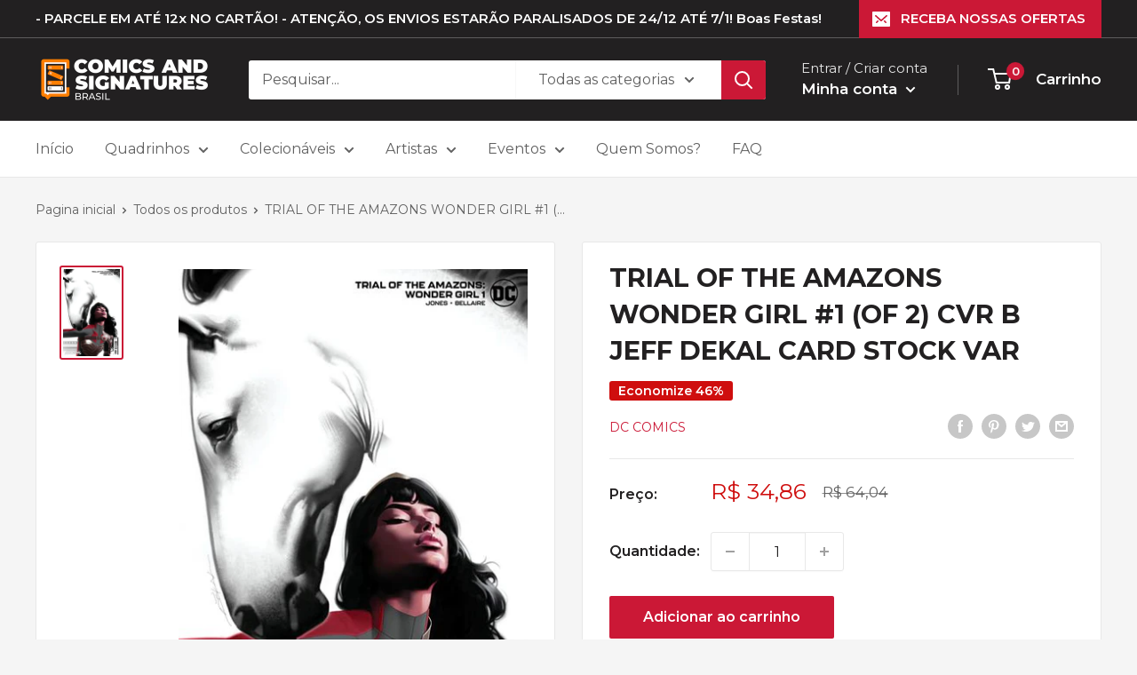

--- FILE ---
content_type: text/javascript
request_url: https://www.comicsandsignatures.com/cdn/shop/t/2/assets/custom.js?v=90373254691674712701615478749
body_size: -682
content:
//# sourceMappingURL=/cdn/shop/t/2/assets/custom.js.map?v=90373254691674712701615478749
